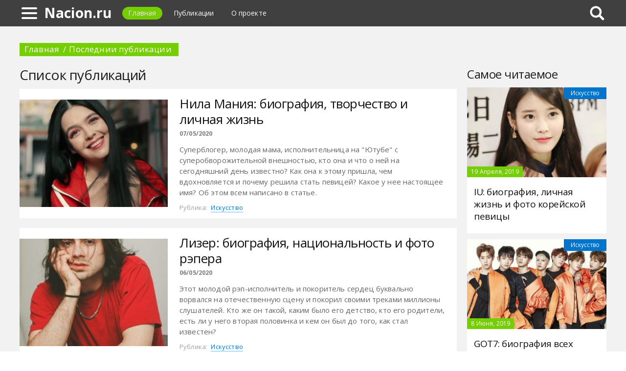

--- FILE ---
content_type: text/html; charset=UTF-8
request_url: https://nacion.ru/latest/10
body_size: 6648
content:
<!DOCTYPE html>
<html>
    <head>
        <title>Последние публикации - Nacion.ru</title>
                <meta name="yandex-verification" content="a2bfccccee7ced82" />
<meta name="google-site-verification" content="C3Os6-l3WHFUeX7p33tQ5KkJwPLSZWp8Set9g5t18jk" />
        <meta charset="utf-8">
        <link rel="canonical" href="https://nacion.ru/latest/10" />
        <meta name="viewport" content="width=device-width, initial-scale=1">
        <meta http-equiv="X-UA-Compatible" content="IE=edge">
                <link rel="shortcut icon" type="image/png" href="/assets/icon/fav.png"/>
        <link rel="apple-touch-icon" sizes="120x120" href="/assets/icon/fav.png">
                <link rel="stylesheet" href="/css/global/style.css">
        <link rel="stylesheet" href="/css/global/manual.css">
        <!-- HTML5 Shim support of HTML5 elements--><!--[if lt IE 9]>
         <script src='https://cdn.jsdelivr.net/html5shiv/3.7.3/html5shiv.min.js'></script>
        <![endif]-->
                <script>
            window.jQuery || document.write("<script src='/js/vendor/jquery-3.1.1.min.js'><\/script>")
        </script>
                        <script async src="https://www.googletagmanager.com/gtag/js?id=UA-121357525-1"></script>
            </head>
    <body>
        <div class="layout" id="layout">
            <nav class="pushmenu js-pushmenu">
    <button class="pushmenu__close js-close-pushmenu"></button>
    <div class="pushmenu__title">Разделы</div>
    <ul class="pushmenu__list">
        <li class="pushmenu__item"><a rel="nofollow" target="_blank" class="pushmenu__link" href="/login">Вход</a></li>
                <li class="pushmenu__item"><a class="pushmenu__link" href="/628c-art">Искусство</a></li>
                <li class="pushmenu__item"><a class="pushmenu__link" href="/634c-tv-radio">ТВ и Радио</a></li>
                <li class="pushmenu__item"><a class="pushmenu__link" href="/633c-state">Государство</a></li>
                <li class="pushmenu__item"><a class="pushmenu__link" href="/630c-science-and-technology">Наука и Техника</a></li>
                <li class="pushmenu__item"><a class="pushmenu__link" href="/629c-finance-and-business">Финансы и Бизнес</a></li>
                <li class="pushmenu__item"><a class="pushmenu__link" href="/631c-military">Военные</a></li>
                <li class="pushmenu__item"><a class="pushmenu__link" href="/635c-medicine">Медицина</a></li>
                <li class="pushmenu__item"><a class="pushmenu__link" href="/632c-sport">Спорт</a></li>
            </ul>
</nav>
            <header class="header" id="header">
                <nav class="navbar">
                    <div class="navbar__wrap">
                        <a class="navbar__burger js-burger" href="#"><span class="navbar__burger-shape"></span></a>
                        <a class="navbar__logo" href="/" title="Главная">Nacion.ru</a>
                        <ul class="navbar__menu">
                            <li class="navbar__item"><a class="navbar__link is-active" href="/">Главная</a></li>
                            <li class="navbar__item"><a class="navbar__link" href="/latest">Публикации</a></li>
                            <li class="navbar__item"><a class="navbar__link" href="/about.html">О проекте</a></li>
                        </ul>
                                                <div class="navbar__search js-search-wrap">
                            <div class="search">
                                <input class="search__btn js-search-btn" type="submit">
                                <form class="search__form js-search-form">
                                    <div class="search__holder"><div class="ya-site-form ya-site-form_inited_no" onclick="return {'action':'https://nacion.ru/search','arrow':true,'bg':'#ffcc00','fontsize':12,'fg':'#000000','language':'ru','logo':'rb','publicname':'Yandex Site Search #2344643','suggest':true,'target':'_self','tld':'ru','type':2,'usebigdictionary':true,'searchid':2344643,'input_fg':'#000000','input_bg':'#ffffff','input_fontStyle':'normal','input_fontWeight':'normal','input_placeholder':null,'input_placeholderColor':'#000000','input_borderColor':'#7f9db9'}"><form action="https://yandex.ru/search/site/" method="get" target="_self" accept-charset="utf-8"><input type="hidden" name="searchid" value="2344643"/><input type="hidden" name="l10n" value="ru"/><input type="hidden" name="reqenc" value=""/><input type="search" name="text" value=""/><input type="submit" value="�����"/></form></div><style type="text/css">.ya-page_js_yes .ya-site-form_inited_no { display: none; }</style><script type="text/javascript">(function(w,d,c){var s=d.createElement('script'),h=d.getElementsByTagName('script')[0],e=d.documentElement;if((' '+e.className+' ').indexOf(' ya-page_js_yes ')===-1){e.className+=' ya-page_js_yes';}s.type='text/javascript';s.async=true;s.charset='utf-8';s.src=(d.location.protocol==='https:'?'https:':'http:')+'//site.yandex.net/v2.0/js/all.js';h.parentNode.insertBefore(s,h);(w[c]||(w[c]=[])).push(function(){Ya.Site.Form.init()})})(window,document,'yandex_site_callbacks');</script></div>
                                </form>
                            </div>
                        </div>
                                            </div>
                </nav>
            </header>
            <main class="main" id="main"><div class="page">
    <div class="page__full">
        <nav class="crumbs">
            <ul class="crumbs__list">
                <li class="crumbs__item"><a class="crumbs__link" href="/">Главная</a></li>
                <li class="crumbs__item">Последнии публикации</li>
            </ul>
        </nav>
    </div>
    <section class="page__content">
        <div class="page__block">
            <section class="group">
                <h1 class="group__title">Список публикаций</h1>
                                <section class="entry">
                                        <div class="entry__img-wrap">
                        <a class="entry__img-link" href="/479490a-nila-maniya-biografiya-tvorchestvo-i-lichnaya-jizn" style="background-image: url(/assets/i/ai/4/7/9/i/3304604_block.jpg);"></a>
                    </div>
                                        <article class="entry__content">
                        <div class="entry__info">
                            <h2 class="entry__title"><a class="entry__title-link" href="/479490a-nila-maniya-biografiya-tvorchestvo-i-lichnaya-jizn">Нила Мания: биография, творчество и личная жизнь</a></h2>
                            <time class="entry__time">07/05/2020</time>
                            <p class="entry__text">Суперблогер, молодая мама, исполнительница на "Ютубе" с суперобворожительной внешностью, кто она и что о ней на сегодняшний день известно? Как она к этому пришла, чем вдохновляется и почему решила стать певицей? Какое у нее настоящее имя? Об этом всем написано в статье.</p>
                            <div class="entry__meta">
                                <span class="entry__meta-name">Рублика:</span>
                                <a class="entry__meta-link" href="/628c-art">Искусство</a>
                            </div>
                        </div>
                    </article>
                </section>
                                <section class="entry">
                                        <div class="entry__img-wrap">
                        <a class="entry__img-link" href="/479461a-lizer-biografiya-natsionalnost-i-foto-repera" style="background-image: url(/assets/i/ai/4/7/9/i/3304373_block.jpg);"></a>
                    </div>
                                        <article class="entry__content">
                        <div class="entry__info">
                            <h2 class="entry__title"><a class="entry__title-link" href="/479461a-lizer-biografiya-natsionalnost-i-foto-repera">Лизер: биография, национальность и фото рэпера</a></h2>
                            <time class="entry__time">06/05/2020</time>
                            <p class="entry__text">Этот молодой рэп-исполнитель и покоритель сердец буквально ворвался на отечественную сцену и покорил своими треками миллионы слушателей. Кто же он такой, каким было его детство, кто его родители, есть ли у него вторая половинка и кем он был до того, как стал известен?</p>
                            <div class="entry__meta">
                                <span class="entry__meta-name">Рублика:</span>
                                <a class="entry__meta-link" href="/628c-art">Искусство</a>
                            </div>
                        </div>
                    </article>
                </section>
                                <section class="entry">
                                        <div class="entry__img-wrap">
                        <a class="entry__img-link" href="/479459a-alize-biografiya-prichina-smerti-godyi-jizni" style="background-image: url(/assets/i/ai/4/7/9/i/3304541_block.jpg);"></a>
                    </div>
                                        <article class="entry__content">
                        <div class="entry__info">
                            <h2 class="entry__title"><a class="entry__title-link" href="/479459a-alize-biografiya-prichina-smerti-godyi-jizni">Ализе: биография, причина смерти, годы жизни</a></h2>
                            <time class="entry__time">05/05/2020</time>
                            <p class="entry__text">Ализе - замечательная французская певица, которая была крайне популярна всего несколько лет назад, благодаря чему о ней постоянно писали в прессе. Но со временем СМИ перестало трубить о певице, чему есть одно простое объяснение...</p>
                            <div class="entry__meta">
                                <span class="entry__meta-name">Рублика:</span>
                                <a class="entry__meta-link" href="/628c-art">Искусство</a>
                            </div>
                        </div>
                    </article>
                </section>
                                <section class="entry">
                                        <div class="entry__img-wrap">
                        <a class="entry__img-link" href="/479436a-nyusha-biografiya-lichnaya-jizn-i-tvorchestvo-pevitsyi" style="background-image: url(/assets/i/ai/4/7/9/i/3304142_block.jpg);"></a>
                    </div>
                                        <article class="entry__content">
                        <div class="entry__info">
                            <h2 class="entry__title"><a class="entry__title-link" href="/479436a-nyusha-biografiya-lichnaya-jizn-i-tvorchestvo-pevitsyi">Нюша: биография, личная жизнь и творчество певицы</a></h2>
                            <time class="entry__time">04/05/2020</time>
                            <p class="entry__text">Впервые в 5 лет она попала на студию и записала свою первую песню «Песенку большой медведицы». Эмоции, которые девочка тогда испытала, до сих пор остались самым ярким моментом в ее жизни: «Наушники, которые мне надели, были больше моей головы, но я была в восторге от происходящего!»</p>
                            <div class="entry__meta">
                                <span class="entry__meta-name">Рублика:</span>
                                <a class="entry__meta-link" href="/628c-art">Искусство</a>
                            </div>
                        </div>
                    </article>
                </section>
                                <section class="entry">
                                        <div class="entry__img-wrap">
                        <a class="entry__img-link" href="/479428a-flesh-biografiya-i-foto-repera" style="background-image: url(/assets/i/ai/4/7/9/i/3304340_block.jpg);"></a>
                    </div>
                                        <article class="entry__content">
                        <div class="entry__info">
                            <h2 class="entry__title"><a class="entry__title-link" href="/479428a-flesh-biografiya-i-foto-repera">Флеш: биография и фото рэпера</a></h2>
                            <time class="entry__time">03/05/2020</time>
                            <p class="entry__text">В последнее время только и слышно отовсюду о рэпере по имени Флеш, биография которого крайне увлекательна, а творческая жизнь весьма насыщенна и разнообразна. И это неудивительно, ведь парень стал первым российским исполнителем, который открыл слушателям удивительный мир кибер-рэпа, сразу покоривший многих меломанов.</p>
                            <div class="entry__meta">
                                <span class="entry__meta-name">Рублика:</span>
                                <a class="entry__meta-link" href="/628c-art">Искусство</a>
                            </div>
                        </div>
                    </article>
                </section>
                                <section class="entry">
                                        <div class="entry__img-wrap">
                        <a class="entry__img-link" href="/479343a-nikolay-vasilevich-gogol-biografiya-lichnaya-jizn-tvorchestvo" style="background-image: url(/assets/i/ai/4/7/9/i/3303422_block.jpg);"></a>
                    </div>
                                        <article class="entry__content">
                        <div class="entry__info">
                            <h2 class="entry__title"><a class="entry__title-link" href="/479343a-nikolay-vasilevich-gogol-biografiya-lichnaya-jizn-tvorchestvo">Николай Васильевич Гоголь: биография, личная жизнь, творчество</a></h2>
                            <time class="entry__time">02/05/2020</time>
                            <p class="entry__text">Наверное нет такого человека, который бы не слышал о Николае Васильевиче Гоголе. Биографию этого великого писателя изучают даже в школе. Уже две сотни лет ученые исследуют жизненный путь знаменитого драматурга, пытаясь разгадать тайны литературного гения. По его произведениям были сняты фильмы, поставлены спектакли. Биография Гоголя волнует умы наших современников, ведь Николай Васильевич считается одним из самых мистических творцов русской литературы XIX столетия.</p>
                            <div class="entry__meta">
                                <span class="entry__meta-name">Рублика:</span>
                                <a class="entry__meta-link" href="/628c-art">Искусство</a>
                            </div>
                        </div>
                    </article>
                </section>
                                <section class="entry">
                                        <div class="entry__img-wrap">
                        <a class="entry__img-link" href="/479281a-askar-abdrazakov-biografiya-karera-lichnaya-jizn" style="background-image: url(/assets/i/ai/4/7/9/i/3302152_block.jpg);"></a>
                    </div>
                                        <article class="entry__content">
                        <div class="entry__info">
                            <h2 class="entry__title"><a class="entry__title-link" href="/479281a-askar-abdrazakov-biografiya-karera-lichnaya-jizn">Аскар Абдразаков: биография, карьера, личная жизнь</a></h2>
                            <time class="entry__time">01/05/2020</time>
                            <p class="entry__text">В этой статье речь пойдет об известном сольном исполнителе - Аскаре Абдразакове, который завоевал сердца множества слушателей своим пением. Речь будет идти о его детстве, юности, начале карьеры и личной жизни.</p>
                            <div class="entry__meta">
                                <span class="entry__meta-name">Рублика:</span>
                                <a class="entry__meta-link" href="/628c-art">Искусство</a>
                            </div>
                        </div>
                    </article>
                </section>
                                <section class="entry">
                                        <div class="entry__img-wrap">
                        <a class="entry__img-link" href="/479266a-klass-biografiya-i-tvorchestvo" style="background-image: url(/assets/i/ai/4/7/9/i/3302021_block.jpg);"></a>
                    </div>
                                        <article class="entry__content">
                        <div class="entry__info">
                            <h2 class="entry__title"><a class="entry__title-link" href="/479266a-klass-biografiya-i-tvorchestvo">1.Klass: биография и творчество</a></h2>
                            <time class="entry__time">30/04/2020</time>
                            <p class="entry__text">1.Klass - яркий и дерзкий рэп-исполнитель, известный своей грубостью, однако немало людей обожают его. Он бросает вызов, объявляет войну отечественным рэп-исполнителям, даже меняет жанр. Кто же он? Кто скрывается за этим псевдонимом? Куда он пропал в 2010-м? И почему появился снова?</p>
                            <div class="entry__meta">
                                <span class="entry__meta-name">Рублика:</span>
                                <a class="entry__meta-link" href="/628c-art">Искусство</a>
                            </div>
                        </div>
                    </article>
                </section>
                                <section class="entry">
                                        <div class="entry__img-wrap">
                        <a class="entry__img-link" href="/479220a-azat-abitov-biografiya-lichnaya-jizn-muzyikalnaya-karera" style="background-image: url(/assets/i/ai/4/7/9/i/3301699_block.jpg);"></a>
                    </div>
                                        <article class="entry__content">
                        <div class="entry__info">
                            <h2 class="entry__title"><a class="entry__title-link" href="/479220a-azat-abitov-biografiya-lichnaya-jizn-muzyikalnaya-karera">Азат Абитов: биография, личная жизнь, музыкальная карьера</a></h2>
                            <time class="entry__time">29/04/2020</time>
                            <p class="entry__text">Азат Абитов - татарский певец, музыкант с высшим образованием, завоеватель множества сердец. В нашей статье мы собрали всю известную о нем информацию, в том числе о его детстве, семье, начинаниях и личной жизни.</p>
                            <div class="entry__meta">
                                <span class="entry__meta-name">Рублика:</span>
                                <a class="entry__meta-link" href="/628c-art">Искусство</a>
                            </div>
                        </div>
                    </article>
                </section>
                                <section class="entry">
                                        <div class="entry__img-wrap">
                        <a class="entry__img-link" href="/480023a-a-n-leontev-biografiya-i-ego-vklad-v-psihologiyu" style="background-image: url(/assets/i/ai/4/8/0/i/3310210_block.jpg);"></a>
                    </div>
                                        <article class="entry__content">
                        <div class="entry__info">
                            <h2 class="entry__title"><a class="entry__title-link" href="/480023a-a-n-leontev-biografiya-i-ego-vklad-v-psihologiyu">А.Н. Леонтьев: биография и его вклад в психологию</a></h2>
                            <time class="entry__time">28/04/2020</time>
                            <p class="entry__text">Знаменитый психолог Алексей Николаевич Леонтьев привнес много нового в изучение человеческой психики, также этот деятель занимался философией и педагогикой. Основной же его деятельностью было исследование общих вопросов науки, таких как эволюция психики человека, явления памяти и устройство внимания, проблемы личности и многих других.</p>
                            <div class="entry__meta">
                                <span class="entry__meta-name">Рублика:</span>
                                <a class="entry__meta-link" href="/635c-medicine">Медицина</a>
                            </div>
                        </div>
                    </article>
                </section>
                            </section>
            <nav class="pagination"><ul class="pagination__list"><span class="pagination__item"><a href="/latest" data-ci-pagination-page="1" rel="prev">Назад</a></span><li class="pagination__item"><a href="/latest" data-ci-pagination-page="1" rel="start">1</a></li><li class="pagination__item is-active"><a>2</a></li><li class="pagination__item"><a href="/latest/20" data-ci-pagination-page="3">3</a></li><li class="pagination__item"><a href="/latest/30" data-ci-pagination-page="4">4</a></li><span class="pagination__item"><a href="/latest/20" data-ci-pagination-page="3" rel="next">Вперед</a></span><span class="pagination__item"><a href="/latest/410" data-ci-pagination-page="42">В конец</a></span></ul></nav>
        </div>
    </section>
</div>
<aside class="page__sidebar">
    <section class="page__block">
        <div class="group group--flex">
            <h2 class="group__subtitle">Самое читаемое</h2>
            <div class="group__list">
                                <div class="dado dado--sidebar">
                    <div class="dado__holder">
                        <a class="dado__category-link" href="/628c-art">
                            <span class="dado__category-src">Искусство</span>
                        </a>
                        <a class="dado__image" href="/473508a-iu-biografiya-lichnaya-jizn-i-foto-koreyskoy-pevitsyi" style="background-image: url(/assets/i/ai/4/7/3/i/3244582_block.jpg);"></a>
                        <time class="dado__time">19 Апреля, 2019</time>
                    </div>
                    <div class="dado__info">
                        <h2 class="dado__title"><a class="dado__title-link" href="/473508a-iu-biografiya-lichnaya-jizn-i-foto-koreyskoy-pevitsyi">IU: биография, личная жизнь и фото корейской певицы</a></h2>
                    </div>
                </div>
                                <div class="dado dado--sidebar">
                    <div class="dado__holder">
                        <a class="dado__category-link" href="/628c-art">
                            <span class="dado__category-src">Искусство</span>
                        </a>
                        <a class="dado__image" href="/475039a-got-biografiya-vseh-uchastnikov-gruppyi-s-foto" style="background-image: url(/assets/i/ai/4/7/5/i/3258006_block.jpg);"></a>
                        <time class="dado__time">8 Июня, 2019</time>
                    </div>
                    <div class="dado__info">
                        <h2 class="dado__title"><a class="dado__title-link" href="/475039a-got-biografiya-vseh-uchastnikov-gruppyi-s-foto">GOT7: биография всех участников группы с фото</a></h2>
                    </div>
                </div>
                                <div class="dado dado--sidebar">
                    <div class="dado__holder">
                        <a class="dado__category-link" href="/628c-art">
                            <span class="dado__category-src">Искусство</span>
                        </a>
                        <a class="dado__image" href="/478092a-rossiyskaya-pevitsa-hanna-biografiya-lichnaya-jizn-i-tvorchestvo" style="background-image: url(/assets/i/ai/4/7/8/i/3287913_block.jpg);"></a>
                        <time class="dado__time">2 Января, 2020</time>
                    </div>
                    <div class="dado__info">
                        <h2 class="dado__title"><a class="dado__title-link" href="/478092a-rossiyskaya-pevitsa-hanna-biografiya-lichnaya-jizn-i-tvorchestvo">Российская певица Ханна: биография, личная жизнь и творчество</a></h2>
                    </div>
                </div>
                                <div class="dado dado--sidebar">
                    <div class="dado__holder">
                        <a class="dado__category-link" href="/628c-art">
                            <span class="dado__category-src">Искусство</span>
                        </a>
                        <a class="dado__image" href="/478427a-russkiy-kompozitor-aleksandr-nikolaevich-skryabin-biografiya-semya-tvorchestvo-pamyat" style="background-image: url(/assets/i/ai/4/7/8/i/3291685_block.jpg);"></a>
                        <time class="dado__time">26 Февраля, 2020</time>
                    </div>
                    <div class="dado__info">
                        <h2 class="dado__title"><a class="dado__title-link" href="/478427a-russkiy-kompozitor-aleksandr-nikolaevich-skryabin-biografiya-semya-tvorchestvo-pamyat">Русский композитор Александр Николаевич Скрябин: биография, семья, творчество, память</a></h2>
                    </div>
                </div>
                                <div class="dado dado--sidebar">
                    <div class="dado__holder">
                        <a class="dado__category-link" href="/628c-art">
                            <span class="dado__category-src">Искусство</span>
                        </a>
                        <a class="dado__image" href="/476998a-boris-pasternak-biografiya-i-tvorchestvo" style="background-image: url(/assets/i/ai/4/7/6/i/3274616_block.jpg);"></a>
                        <time class="dado__time">15 Августа, 2019</time>
                    </div>
                    <div class="dado__info">
                        <h2 class="dado__title"><a class="dado__title-link" href="/476998a-boris-pasternak-biografiya-i-tvorchestvo">Борис Пастернак: биография и творчество</a></h2>
                    </div>
                </div>
                            </div>
        </div>
    </section>
</aside>            </main>
            <button class="scroll-top is-hidden js-scrolltop"></button>
        </div>
        <footer class="footer" id="footer" role="contentinfo">
            <div class="footer__wrap">
                <p class="footer__info">&copy; Nacion.ru 2025</p>
                <nav class="footer__nav">
                    <ul class="footer__nav-list">
                        <li class="footer__nav-item"><a class="footer__nav-link" href="/about.html">О проекте</a></li>
                                                <li class="footer__nav-item"><a class="footer__nav-link" href="/feedback.html">Обратная связь</a></li>                    </ul>
                </nav>
            </div>
        </footer>
        <script src="/js/global/app.js"></script>
        <script src="/js/global/ui.js"></script>
                        <script type="text/javascript">        new Image().src = "//counter.yadro.ru/hit;Multisite?t26.6;r"+escape(document.referrer)+((typeof(screen)=="undefined")?"":";s"+screen.width+"*"+screen.height+"*"+(screen.colorDepth?screen.colorDepth:screen.pixelDepth))+";u"+escape(document.URL)+";h"+escape(document.title.substring(0,150))+";"+Math.random();
                !function(e,t,a){(t[a]=t[a]||[]).push(function(){try{t.yaCounter53522050=new Ya.Metrika2({id:53522050,clickmap:!0,trackLinks:!0,accurateTrackBounce:!0,webvisor:!0})}catch(e){}});var c=e.getElementsByTagName("script")[0],n=e.createElement("script"),r=function(){c.parentNode.insertBefore(n,c)};n.type="text/javascript",n.async=!0,n.src="https://mc.yandex.ru/metrika/tag.js","[object Opera]"==t.opera?e.addEventListener("DOMContentLoaded",r,!1):r()}(document,window,"yandex_metrika_callbacks2");
                function gtag(){dataLayer.push(arguments)}window.dataLayer=window.dataLayer||[],gtag("js",new Date),gtag("config","UA-139530914-1");
        </script>
            </body>
</html>

--- FILE ---
content_type: image/svg+xml
request_url: https://nacion.ru/static/img/d/ico_search_white.svg
body_size: 165
content:
<svg width="30" height="30" xmlns="http://www.w3.org/2000/svg"><title>background</title><path fill="none" d="M-1-1h32v32H-1z"/><g><title>Layer 1</title><path fill-rule="evenodd" clip-rule="evenodd" fill="#ffffff" d="M28.633 25.218l-6.277-6.277c-.034-.033-.073-.057-.108-.088a11.821 11.821 0 0 0 1.957-6.528c0-6.562-5.32-11.88-11.88-11.88S.445 5.762.445 12.324c0 6.56 5.318 11.88 11.88 11.88 2.412 0 4.654-.721 6.528-1.957.031.035.054.074.088.108l6.277 6.277a2.415 2.415 0 0 0 3.415-3.415zm-16.308-5.132a7.762 7.762 0 1 1 0-15.523 7.762 7.762 0 0 1 0 15.523z" stroke="null"/></g></svg>
